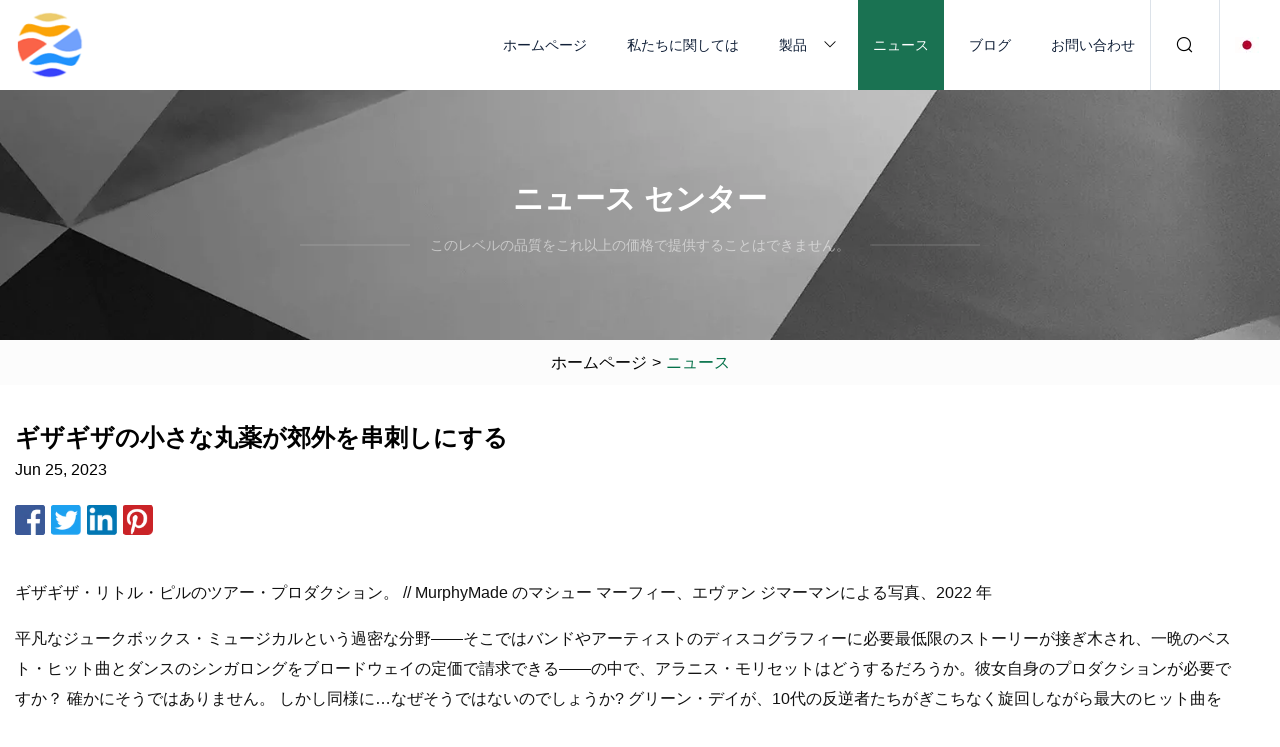

--- FILE ---
content_type: text/html; charset=utf-8
request_url: https://ja.bjfxq.com/news/jagged-little-pill-skewers-suburbia-with-a-one
body_size: 5912
content:
<!doctype html>
<html lang="ja">
<head>
<meta charset="utf-8" />
<title>ギザギザの小さな丸薬が郊外を串刺しにする | 中山SMCコアズ株式会社</title>
<meta name="description" content="ギザギザの小さな丸薬が郊外を串刺しにする" />
<meta name="keywords" content="ギザギザの小さな丸薬が郊外を串刺しにする" />
<meta name="viewport" content="width=device-width, initial-scale=1.0" />
<meta name="application-name" content="中山SMCコアズ株式会社" />
<meta name="twitter:card" content="summary" />
<meta name="twitter:title" content="ギザギザの小さな丸薬が郊外を串刺しにする | 中山SMCコアズ株式会社" />
<meta name="twitter:description" content="ギザギザの小さな丸薬が郊外を串刺しにする" />
<meta name="twitter:image" content="https://ja.bjfxq.com/uploadimg/logo84019.png" />
<meta http-equiv="X-UA-Compatible" content="IE=edge" />
<meta property="og:site_name" content="中山SMCコアズ株式会社" />
<meta property="og:type" content="article" />
<meta property="og:title" content="ギザギザの小さな丸薬が郊外を串刺しにする | 中山SMCコアズ株式会社" />
<meta property="og:description" content="ギザギザの小さな丸薬が郊外を串刺しにする" />
<meta property="og:url" content="https://ja.bjfxq.com/news/jagged-little-pill-skewers-suburbia-with-a-one" />
<meta property="og:image" content="https://ja.bjfxq.com/uploadimg/logo84019.png" />
<link href="https://ja.bjfxq.com/news/jagged-little-pill-skewers-suburbia-with-a-one" rel="canonical" />
<link href="https://ja.bjfxq.com/uploadimg/ico84019.png" rel="shortcut icon" type="image/x-icon" />
<link href="https://ja.bjfxq.com/themes/astra/toast.css" rel="stylesheet" />
<link href="https://ja.bjfxq.com/themes/astra/green/style.css" rel="stylesheet" />
<link href="https://ja.bjfxq.com/themes/astra/green/page.css" rel="stylesheet" />
<script type="application/ld+json">
[{
"@context": "https://schema.org/",
"@type": "BreadcrumbList",
"itemListElement": [{
"@type": "ListItem",
"name": "&#x30DB;&#x30FC;&#x30E0;&#x30DA;&#x30FC;&#x30B8;",
"position": 1,
"item": "https://ja.bjfxq.com/"},{
"@type": "ListItem",
"name": "&#x30CB;&#x30E5;&#x30FC;&#x30B9;",
"position": 2,
"item": "https://ja.bjfxq.com/news"},{
"@type": "ListItem",
"name": "ギザギザの小さな丸薬が郊外を串刺しにする",
"position": 3,
"item": "https://ja.bjfxq.com/news/jagged-little-pill-skewers-suburbia-with-a-one"}]},{
"@context": "http://schema.org",
"@type": "NewsArticle",
"mainEntityOfPage": {
"@type": "WebPage",
"@id": "https://ja.bjfxq.com/news/jagged-little-pill-skewers-suburbia-with-a-one"},
"headline": "中山SMCコアズ株式会社",
"image": {
"@type": "ImageObject",
"url": "https://ja.bjfxq.com"},
"datePublished": "6/25/2023 12:00:00 AM",
"dateModified": "6/25/2023 12:00:00 AM",
"author": {
"@type": "Organization",
"name": "中山SMCコアズ株式会社",
"url": "https://ja.bjfxq.com/"},
"publisher": {
"@type": "Organization",
"name": "ja.bjfxq.com",
"logo": {
"@type": "ImageObject",
"url": "https://ja.bjfxq.com/uploadimg/logo84019.png"}},
"description": "ギザギザの小さな丸薬が郊外を串刺しにする"
}]
</script>
<script type="text/javascript" src="//info.53hu.net/traffic.js?id=08a984h6ak"></script>
</head>
<body class="index">
<!-- header -->
<header>
  <div class="container">
    <div class="head-logo"><a href="https://ja.bjfxq.com/" title="中山SMCコアズ株式会社"><img src="/uploadimg/logo84019.png" width="70" height="70" alt="中山SMCコアズ株式会社"><span>中山SMCコアズ株式会社</span></a></div>
    <div class="menu-btn"><em></em><em></em><em></em></div>
    <div class="head-content">
      <nav class="nav">
        <ul>
          <li><a href="https://ja.bjfxq.com/">ホームページ</a></li>
          <li><a href="https://ja.bjfxq.com/about-us">私たちに関しては</a></li>
          <li><a href="https://ja.bjfxq.com/products">製品</a><em class="iconfont icon-xiangxia"></em>
            <ul class="submenu">
              <li><a href="https://ja.bjfxq.com/metal-injection-molding">金属射出成形</a></li>
              <li><a href="https://ja.bjfxq.com/health-class">健康学のクラス</a></li>
              <li><a href="https://ja.bjfxq.com/material-catalog">マテリアルカタログ</a></li>
              <li><a href="https://ja.bjfxq.com/injection-moulded-magnets">射出成形磁石</a></li>
              <li><a href="https://ja.bjfxq.com/compression-moulded-magnets">圧縮成形磁石</a></li>
              <li><a href="https://ja.bjfxq.com/mim-electronics-applications">MIM エレクトロニクス アプリケーション</a></li>
              <li><a href="https://ja.bjfxq.com/smc-cores">SMCコア</a></li>
              <li><a href="https://ja.bjfxq.com/permanent-magnet">永久磁石</a></li>
              <li><a href="https://ja.bjfxq.com/hardware-consumption-category">ハードウェア消費量カテゴリ</a></li>
              <li><a href="https://ja.bjfxq.com/common-rail-injection-system-parts">コモンレール噴射システム部品</a></li>
            </ul>
          </li>
          <li class="active"><a href="https://ja.bjfxq.com/news">ニュース</a></li>
          <li><a href="https://ja.bjfxq.com/blog">ブログ</a></li>
          <li><a href="https://ja.bjfxq.com/contact-us">お問い合わせ</a></li>
        </ul>
      </nav>
      <div class="head-search"><em class="iconfont icon-sousuo"></em></div>
      <div class="search-input">
        <input type="text" placeholder="Keyword" id="txtSearch" autocomplete="off">
        <div class="search-btn" onclick="SearchProBtn()"><em class="iconfont icon-sousuo" aria-hidden="true"></em></div>
      </div>
      <div class="languagelist">
        <div title="Language" class="languagelist-icon"><span>Language</span></div>
        <div class="languagelist-drop"><span class="languagelist-arrow"></span>
          <ul class="languagelist-wrap">
                            <li class="languagelist-active"><a href="https://ja.bjfxq.com/news/jagged-little-pill-skewers-suburbia-with-a-one"><img src="/themes/astra/images/language/ja.png" width="24" height="16" alt="日本語" title="ja">日本語 </a></li>
                                    <li>
                                        <a href="https://www.bjfxq.com/news/jagged-little-pill-skewers-suburbia-with-a-one">
                                            <img src="/themes/astra/images/language/en.png" width="24" height="16" alt="English" title="en">
                                            English
                                        </a>
                                    </li>
                                    <li>
                                        <a href="https://fr.bjfxq.com/news/jagged-little-pill-skewers-suburbia-with-a-one">
                                            <img src="/themes/astra/images/language/fr.png" width="24" height="16" alt="Français" title="fr">
                                            Français
                                        </a>
                                    </li>
                                    <li>
                                        <a href="https://de.bjfxq.com/news/jagged-little-pill-skewers-suburbia-with-a-one">
                                            <img src="/themes/astra/images/language/de.png" width="24" height="16" alt="Deutsch" title="de">
                                            Deutsch
                                        </a>
                                    </li>
                                    <li>
                                        <a href="https://es.bjfxq.com/news/jagged-little-pill-skewers-suburbia-with-a-one">
                                            <img src="/themes/astra/images/language/es.png" width="24" height="16" alt="Español" title="es">
                                            Español
                                        </a>
                                    </li>
                                    <li>
                                        <a href="https://it.bjfxq.com/news/jagged-little-pill-skewers-suburbia-with-a-one">
                                            <img src="/themes/astra/images/language/it.png" width="24" height="16" alt="Italiano" title="it">
                                            Italiano
                                        </a>
                                    </li>
                                    <li>
                                        <a href="https://pt.bjfxq.com/news/jagged-little-pill-skewers-suburbia-with-a-one">
                                            <img src="/themes/astra/images/language/pt.png" width="24" height="16" alt="Português" title="pt">
                                            Português
                                        </a>
                                    </li>
                                    <li>
                                        <a href="https://ko.bjfxq.com/news/jagged-little-pill-skewers-suburbia-with-a-one"><img src="/themes/astra/images/language/ko.png" width="24" height="16" alt="한국어" title="ko"> 한국어</a>
                                    </li>
                                    <li>
                                        <a href="https://ru.bjfxq.com/news/jagged-little-pill-skewers-suburbia-with-a-one"><img src="/themes/astra/images/language/ru.png" width="24" height="16" alt="Русский" title="ru"> Русский</a>
                                    </li>
                           
          </ul>
        </div>
      </div>
    </div>
  </div>
</header>
<main>
  <div class="inner-banner"><img src="/themes/astra/images/inner-banner.webp" alt="banner">
    <div class="inner-content">
      <div class="inner-title">ニュース センター</div>
      <div class="inner-des"><em></em><span>このレベルの品質をこれ以上の価格で提供することはできません。</span><em></em></div>
    </div>
  </div>
  <div class="page-breadcrumbs"><a href="https://ja.bjfxq.com/">ホームページ</a> > <span>ニュース</span></div>
  <div class="page-main page-news">
    <div class="container">
      <div class="page-content">
        <h1 class="newsdetails-title">ギザギザの小さな丸薬が郊外を串刺しにする </h1>
        <div class="newsdetails-date">Jun 25, 2023</div>
        <div class="sharewrap"></div>
        <div class="newsdetails-content">
          <article><p>ギザギザ・リトル・ピルのツアー・プロダクション。  // MurphyMade のマシュー マーフィー、エヴァン ジマーマンによる写真、2022 年</p><p>平凡なジュークボックス・ミュージカルという過密な分野――そこではバンドやアーティストのディスコグラフィーに必要最低限​​のストーリーが接ぎ木され、一晩のベスト・ヒット曲とダンスのシンガロングをブロードウェイの定価で請求できる――の中で、アラニス・モリセットはどうするだろうか。彼女自身のプロダクションが必要ですか？ 確かにそうではありません。 しかし同様に…なぜそうではないのでしょうか? グリーン・デイが、10代の反逆者たちがぎこちなく旋回しながら最大のヒット曲を歌う『アメリカン・イディオット』で演劇界の賞シーズンを総なめにすることができれば、きっとアラニス・モリセットにはもっと大きな（あるいはもっと）芸術的な自由が与えられるはずだ。</p><p>昨年、アルバム『ジャグド・リトル・ピル』の25周年記念ツアーでモリセットを捕まえた私は、彼女自身の曲のパフォーマンス、そして曲自体のメッセージングがこれ以上に活力があり、活力にあふれていることを証明できます。 人間関係、女性らしさ、性的暴行に関する彼女のイデオロギーとスタンスは、おそらく最初に書かれたときよりも、大規模なプラットフォームでより必要とされています。 パフォーマー自身が最高の調子でツアーを行っているのに、本当に彼女の反対側で再利用するツアーが必要なのでしょうか？</p><p>その活力によって、説得力のある訴訟が成立する余地が大きく生まれます。 タイトルのアルバムだけでなく、アーティストの広範なカタログから引き出された『Jagged Little Pill: The Musical』には、調理する余地が十分にあり、このジャンルで優れた作品の 1 つとなるために必要なすべての才能が揃っています。 残念なことに、いくつかの中途半端なクリエイティブな選択により、「良いものから良いものまで」の範囲に閉じ込められ、可能性が無駄になってしまいます。</p><p>ギザギザ・リトル・ピルのツアー・プロダクション。  // MurphyMade のマシュー マーフィー、エヴァン ジマーマンによる写真、2022 年</p><p> 『Jagged Little Pill』の脚本は、『ジュノ』、『ジェニファーズ・ボディ』、『ヤングアダルト』のディアブロ・コーディが書いたもので、郊外の白人の不快感を再現し、串刺しにするという彼女の強みを最大限に生かしている。 中流階級の家族のクリスマスカードがショーの幕を閉じる。クローゼットに骸骨のないアイビーリーグの夢想家から、交通事故が母親のオピオイド中毒への道を与え、仕事中毒の父親は優雅さからさらに転落していく。酔っぱらったパーティーでの性的暴行を目撃した息子の将来の大学進学の可能性に疑問が投げかけられ、養子となった黒人娘のバイセクシュアリティとアイデンティティの旅は、彼女の知り合い全員とのつながりに疑問を投げかける。</p><p>朝食の写真にどのインスタフィルターを適用するかを子供たちに尋ねる母親のような、楽しくてうんざりする現代の親のジョークのそれぞれに、番組が自己拡大的な、獲得していない勝利のラップを取ることを選択したとき、または不器用なすぐに出てきたときに、同じ量の意図しないうんざりがあります。そのテーゼを言うのです。 ここでの表現において許せないことは何もありませんが、聴衆に「薬物使用者はどのように見えると思いますか?」のような質問をします。 この作品には90年代後半の進歩主義の雰囲気があり、2023年の劇場観客がほとんど備えている複雑な社会問題の信念や理解に対する真の挑戦ではありません。 スターライトでのこの公演は、1776年の性別を入れ替えた、トランスジェンダーを包括した作品に続くものであるため、バイセクシュアルの概念を慎重に回避するのに苦労しているこのミュージカルは、非難されるほど新境地を開拓しているわけではない後ろ向きな考え方。</p><p>ギザギザ・リトル・ピルのツアー・プロダクション。  // MurphyMade のマシュー マーフィー、エヴァン ジマーマンによる写真、2022 年</p><p>アーティストのカタログに脈絡のないストーリーが接ぎ木されることは、ジュークボックス ミュージカルにとって失格な問題ではありません。 キャスト自体は、最高額の請求から最もランダムなバックグラウンドまで、優れています。 まるで実写のダリアのようなキャストの無表情な演出に不満はないし、もちろん、強調されたミュージカルナンバーは、ほとんどが自然な物語に合っています。</p><p>モリセッテンが制作のために書き下ろした 2 つの新曲「プレデターズ」と「スマイリング」は、番組の最大のハイライトの 1 つです。 オリジナルミュージカルでコディとモリセットの組み合わせが世界クラスのものを表現した可能性があることを思い出させるのは、やや迷惑な話です。</p><pJagged Little Pill runs through August 6 at Starlight./p></article>
        </div>
        <div class="pagelink">
          <div class="pagelink-item"><a href="/news/katy-perry-gives-an-update-on-new-material-im-writing-a-lot" title="ケイティ・ペリー、新曲について近況報告「たくさん書いている」"><em></em><span>首相</span></a></div>
          <div class="backlist"><a href="/news"><em class="iconfont icon-caidan"></em><span>リストに戻る</span></a></div>
          <div class="pagelink-item"><a href="/news/gilgo-beach-killings-suspect-hears-catalog-of-evidence-against-him" title="ギルゴビーチ殺人事件の容疑者、自分に不利な証拠の目録を聞く"><em></em><span>次</span></a></div>
        </div>
      </div>
    </div>
  </div>
</main>
 
<!-- footer -->
<footer>
  <div class="container">
    <div class="foot-item">
      <div class="foot-title">ナビゲーション</div>
      <ul>
        <li><a href="https://ja.bjfxq.com/">ホームページ</a></li>
        <li><a href="https://ja.bjfxq.com/about-us">私たちに関しては</a></li>
        <li><a href="https://ja.bjfxq.com/products">製品</a></li>
        <li><a href="https://ja.bjfxq.com/news">ニュース</a></li>
        <li><a href="https://ja.bjfxq.com/blog">ブログ</a></li>
        <li><a href="https://ja.bjfxq.com/contact-us">お問い合わせ</a></li>
        <li><a href="https://ja.bjfxq.com/sitemap.xml">サイトマップ</a></li>
        <li><a href="https://ja.bjfxq.com/privacy-policy">Privacy Policy</a></li>
      </ul>
    </div>
    <div class="foot-item foot-company">
      <div class="foot-title">パートナー企業</div>
      <ul>
      </ul>
    </div>
    <div class="foot-share"><a href="https://ja.bjfxq.com/" rel="nofollow" title="facebook"><em class="iconfont icon-facebook"></em></a><a href="https://ja.bjfxq.com/" rel="nofollow" title="linkedin"><em class="iconfont icon-linkedin"></em></a><a href="https://ja.bjfxq.com/" rel="nofollow" title="twitter"><em class="iconfont icon-twitter-fill"></em></a><a href="https://ja.bjfxq.com/" rel="nofollow" title="youtube"><em class="iconfont icon-youtube"></em></a><a href="https://ja.bjfxq.com/" rel="nofollow" title="instagram"><em class="iconfont icon-instagram"></em></a><a href="https://ja.bjfxq.com/" rel="nofollow" title="TikTok"><em class="iconfont icon-icon_TikTok"></em></a></div>
    <div class="foot-copyright">
      <p>著作権 &copy; ja.bjfxq.com, 全著作権所有.&nbsp;&nbsp;&nbsp;<a href="/cdn-cgi/l/email-protection#becddbccc8d7dddbfedcd4d8c6cf90ddd1d3" target="_blank"><span class="__cf_email__" data-cfemail="611204131708020421030b0719104f020e0c">[email&#160;protected]</span></a></p>
    </div>
  </div>
  <div class="gotop"><span>TOP</span></div>
</footer>
 
<!-- script --> 
<script data-cfasync="false" src="/cdn-cgi/scripts/5c5dd728/cloudflare-static/email-decode.min.js"></script><script src="https://ja.bjfxq.com/themes/astra/js/jquery3.6.1.js"></script>
<script src="https://ja.bjfxq.com/themes/astra/js/vanilla-lazyload.js"></script>
<script src="https://ja.bjfxq.com/themes/astra/js/style.js"></script>
<script src="https://ja.bjfxq.com/themes/astra/js/page.js"></script>
<script src="https://ja.bjfxq.com/themes/astra/js/toast.js"></script>
<script src="https://ja.bjfxq.com/themes/astra/js/share.js"></script>
<script src="https://platform-api.sharethis.com/js/sharethis.js#property=5eec0fd89a302d0012ac463a&product=sop" type="text/javascript" async></script>
<script defer src="https://static.cloudflareinsights.com/beacon.min.js/vcd15cbe7772f49c399c6a5babf22c1241717689176015" integrity="sha512-ZpsOmlRQV6y907TI0dKBHq9Md29nnaEIPlkf84rnaERnq6zvWvPUqr2ft8M1aS28oN72PdrCzSjY4U6VaAw1EQ==" data-cf-beacon='{"version":"2024.11.0","token":"212b2f6ad2f34b09a92a3980702a08cd","r":1,"server_timing":{"name":{"cfCacheStatus":true,"cfEdge":true,"cfExtPri":true,"cfL4":true,"cfOrigin":true,"cfSpeedBrain":true},"location_startswith":null}}' crossorigin="anonymous"></script>
</body>
</html>
